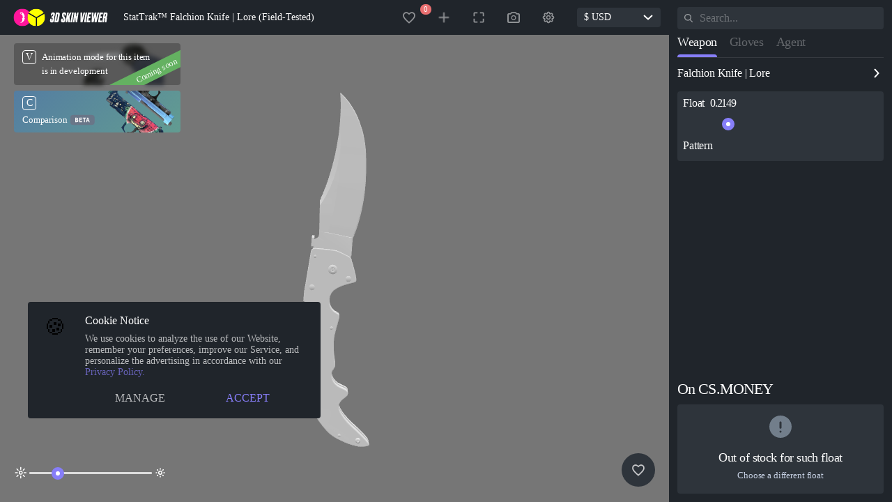

--- FILE ---
content_type: text/html
request_url: https://3d.cs.money/stattrak-falchion-knife-lore-ft
body_size: 10029
content:
<!doctype html>
<html lang="en">

<head>
	<!-- <script async>
		(function (w, d, s, l, i) {
			w[l] = w[l] || []; w[l].push({ 'gtm.start': new Date().getTime(), event: 'gtm.js' })
			var f = d.getElementsByTagName(s)[0],
				j = d.createElement(s), dl = l != 'dataLayer' ? '&l=' + l : ''
			j.async = true; j.src = 'https://www.googletagmanager.com/gtm.js?id=' + i + dl
			f.parentNode.insertBefore(j, f)
		})(window, document, 'script', 'dataLayer', 'GTM-NBH4ML5');
	</script> -->

	<!-- End Google Tag Manager -->
	<meta charset="utf-8">
	<meta name="viewport" content="width=device-width,initial-scale=1.0">
	<meta name="theme-color" content="#333333">

	<link rel="stylesheet" href="/global.css?1">
	<link rel="manifest" href="/manifest.json" crossorigin="use-credentials">
	<link rel="icon" type="image/png" href="/favicon.png">

	<!-- This contains the contents of the <svelte:head> component, if
	     the current page has one -->
	
		<link href="./_app/immutable/assets/0.DO09RfF_.css" rel="stylesheet">
		<link href="./_app/immutable/assets/CookieAccept.t-Q7nO5F.css" rel="stylesheet">
		<link href="./_app/immutable/assets/scripts.CyamUdBx.css" rel="stylesheet"><title>StatTrak™ Falchion Knife | Lore (Field-Tested) - 3D Skin Viewer</title><!-- HEAD_svelte-1ftpq26_START --><link rel="preload" href="/fonts/Apercu_Pro/Apercu-Pro-Regular.otf" as="font"><link rel="preload" href="/fonts/Apercu_Pro/Apercu-Pro-Bold.otf" as="font"><link rel="preload" href="/fonts/Apercu_Pro/Apercu-Pro-Light.otf" as="font"><!-- HEAD_svelte-1ftpq26_END --><!-- HEAD_svelte-1ucxinm_START --><link rel="canonical" href="https://3d.cs.money/stattrak-falchion-knife-lore-ft"><meta name="og:image" content="/images/icon/preview/552ab08478b46f1c385ac340c0597858"><meta name="DC:subject" content="csmoney, cs go money, csgo trade, csgo, csgo skin bot, cs trading, cs items, items, 3d skin, 3d viewer, 3d builder, cs go new case, cs go new sticker, cs go new skin, Warhammer Sticker Capsule, Warhammer cs go, Warhammer sticker, Half-Life: Alyx Sticker Capsule, cs go Alyx Sticker, cs go half life"><meta name="og:description" content="View skin StatTrak™ Falchion Knife | Lore (Field-Tested), all its animations and various combinations of stickers for CS:GO/CS2 skins on the best 3D Skin Viewer site - 3D.CS.MONEY."><meta name="DC:description" content="View skin StatTrak™ Falchion Knife | Lore (Field-Tested), all its animations and various combinations of stickers for CS:GO/CS2 skins on the best 3D Skin Viewer site - 3D.CS.MONEY."><meta name="og:title" content="StatTrak™ Falchion Knife | Lore (Field-Tested) - 3D Skin Viewer"><meta name="DC:title" content="StatTrak™ Falchion Knife | Lore (Field-Tested) - 3D Skin Viewer"><meta name="description" content="View skin StatTrak™ Falchion Knife | Lore (Field-Tested), all its animations and various combinations of stickers for CS:GO/CS2 skins on the best 3D Skin Viewer site - 3D.CS.MONEY."><meta name="keywords" content="csmoney, cs go money, csgo trade, csgo, csgo skin bot, cs trading, cs items, items, 3d skin, 3d viewer, 3d builder, cs go new case, cs go new sticker, cs go new skin"><meta name="google-site-verification" content="wsD-6zFNWO41petr7V_kHO2_gaOLI9N_YrePZB5B8Jo"><meta name="yandex-verification" content="13758a2851e2e6ea"><meta charset="UTF-8"><meta name="viewport" content="width=device-width, initial-scale=1.0, maximum-scale=1.0, user-scalable=no"><meta http-equiv="X-UA-Compatible" content="ie=edge"><link rel="shortcut icon" href="/favicon.png" type="image/png"><!-- HTML_TAG_START --><script type="application/ld+json">{"@context":"https://schema.org","@type":"3DModel","isResizable":"True","url":"https://3d.cs.money/stattrak-falchion-knife-lore-ft","encodingFormat":"Web3D","productionCompany":"CS.MONEY","uploadDate":"2021-02-10","name":"StatTrak™ Falchion Knife | Lore (Field-Tested)","description":"Skin model StatTrak™ Falchion Knife | Lore (Field-Tested)","image":"/images/icon/preview/552ab08478b46f1c385ac340c0597858"}</script><!-- HTML_TAG_END --><!-- HEAD_svelte-1ucxinm_END --><!-- HEAD_svelte-1qlrir4_START --><link rel="apple-touch-icon" href="/favicon.png"><meta charset="UTF-8"><meta name="viewport" content="width=device-width,
    initial-scale=1.0"><meta name="google-site-verification" content="wsD-6zFNWO41petr7V_kHO2_gaOLI9N_YrePZB5B8Jo"><meta name="yandex-verification" content="13758a2851e2e6ea"><!-- HEAD_svelte-1qlrir4_END -->
</head>

<body>
	<!-- The application will be rendered inside this element,
	     because `src/client.js` references it -->
	<div id="svelte">  <main>   <div style="width: 100vw;height: 100vh; position: absolute; top:0px; left: 0px;z-index: 10"><div class="loader svelte-g4009e" data-svelte-h="svelte-dk0wkk"><div class="cssload-container svelte-g4009e"><div class="cssload-cube svelte-g4009e"><div class="cssload-half1 svelte-g4009e"><div class="cssload-side cssload-s1 svelte-g4009e"></div> <div class="cssload-side cssload-s2 svelte-g4009e"></div> <div class="cssload-side cssload-s5 svelte-g4009e"></div></div> <div class="cssload-half2 svelte-g4009e"><div class="cssload-side cssload-s3 svelte-g4009e"></div> <div class="cssload-side cssload-s4 svelte-g4009e"></div> <div class="cssload-side cssload-s6 svelte-g4009e"></div></div></div></div> </div></div> <div></div> <header style="width:1500px" class="svelte-1hxxadv"><div class="main svelte-1hxxadv" style="padding-right: 12px;"><a class="headerName svelte-1hxxadv" href="/start" rel="external" target="_blank"><svg width="150" height="28" viewBox="0 0 150 28" fill="none" xmlns="http://www.w3.org/2000/svg"><circle cx="14" cy="14" r="14" fill="#FF159A"></circle><path d="M13.297 15.4962L13.6734 15.5184C14.7923 18.3017 13.2166 21.6387 10 22.9707V23C13.1668 22.7726 17.2906 20.2148 17.533 16.2734L18 16.2239V15.6094C17.0482 15.193 16.4255 13.4608 17.7589 12.5402C17.5317 10.235 16.2699 7.93482 14.6648 6.32491L11.7888 5L11.3512 5.73067C10.9676 5.90405 10.6573 6.16341 10.4593 6.47612C10.2614 6.78883 10.1846 7.14093 10.2386 7.48813C10.3764 8.32491 11.1317 8.83729 12.5174 9.00404C13.2306 9.08792 13.4922 9.32946 13.6198 9.65387C13.7474 9.99646 13.7104 10.3441 13.3646 10.5452L13.4207 10.6908C14.0447 10.7221 14.3675 10.9939 14.4976 11.3911C14.652 11.861 14.6022 12.2481 14.1148 12.5149L14.1365 12.6382C14.7132 12.7928 15.0297 13.2446 15.0475 13.6963C15.0667 14.1673 14.6278 14.6473 13.9694 14.8504C13.7525 14.9171 13.1043 15.0232 13.1043 15.0232L13.297 15.4962ZM12.5697 8.30571C11.7059 8.40071 11.1305 8.00253 11.0284 7.4194C10.9161 6.77564 11.3372 6.27337 12.201 6.17938C13.0303 6.08843 13.6402 6.48257 13.7525 7.12228C13.8596 7.70945 13.4054 8.21577 12.5697 8.30571Z" fill="white"></path><g clip-path="url(#clip0_562_9359)"><rect x="22" width="28" height="28" rx="14" fill="#030826"></rect><rect width="15.6657" height="15.6658" rx="0.0933333" transform="matrix(-0.000910206 -1 0.864434 0.502747 21.9944 22.7485)" fill="#FFFF00"></rect><rect width="15.6657" height="15.4891" rx="0.0933333" transform="matrix(-0.86557 -0.500788 0.865525 -0.500866 36.3809 13.5137)" fill="#FFFF00"></rect><rect width="15.6657" height="15.4891" rx="0.0933333" transform="matrix(0.000910206 1 0.866525 -0.499133 37.1589 14.9795)" fill="#FFFF00"></rect></g><path d="M61.8633 10.9843L62.1293 9.24607C62.1906 8.82722 62.2929 8.53403 62.6816 8.53403C63.0703 8.53403 63.2135 8.74345 63.1317 9.26702L62.8044 11.3822C62.7225 11.9058 62.6202 12.0733 62.2111 12.0733H60.8814L60.4723 14.8586H61.9452C62.3338 14.8586 62.3134 15.089 62.252 15.4869L61.7815 18.5236C61.6997 19.0471 61.5565 19.2565 61.1678 19.2565C60.7587 19.2565 60.6359 18.9424 60.6973 18.5445L61.086 16.0524H58.4675L58.0583 18.6911C57.7515 20.6597 58.6516 22 60.8405 22H61.4337C63.3362 22 64.1545 20.6387 64.4409 18.7749L65.0546 14.8168C65.1978 13.8953 64.7682 13.3298 64.2159 13.0995C64.7887 12.8482 65.3206 12.3037 65.566 10.733L65.832 9.01571C66.1184 7.17277 65.1978 6 63.1112 6H62.5589C60.4927 6 59.9608 7.54974 59.7358 8.99476L59.429 10.9843H61.8633Z" fill="white"></path><path d="M65.0314 21.7696H69.1228C71.3117 21.7696 71.8845 20.5131 72.2323 18.2513L73.5825 9.51832C73.9507 7.15183 72.9278 6.18848 70.964 6.18848H67.4454L65.0314 21.7696ZM69.6956 8.65969H70.2889C70.7798 8.65969 70.923 9.01571 70.8208 9.70681L69.532 18.0209C69.3888 18.9005 69.2456 19.1728 68.6114 19.1728H68.0591L69.6956 8.65969Z" fill="white"></path><path d="M82.5194 18.3979L82.6422 17.6021C82.8876 16.0733 82.3558 14.9005 81.3329 13.1832L80.4942 11.801C79.9009 10.8168 79.7577 10.5445 79.8805 9.68586L79.9623 9.14136C80.0237 8.70157 80.1055 8.38743 80.576 8.38743C81.067 8.38743 81.1693 8.72251 81.0874 9.20419L80.801 11.0681H83.3377L83.6241 9.20419C83.9514 7.02618 83.0922 6 81.067 6H80.4737C78.6326 6 77.5893 6.87958 77.262 8.93194L77.1597 9.58115C76.9142 11.1937 77.2824 12.2827 78.2644 13.8743L79.0622 15.1728C79.7373 16.2408 79.9009 16.7225 79.7373 17.7277L79.6554 18.2304C79.5327 19.0262 79.2668 19.3613 78.8372 19.3613C78.3462 19.3613 78.203 19.0471 78.3053 18.377L78.694 15.8429H76.0755L75.6459 18.6073C75.3186 20.7644 76.5051 21.9581 78.428 21.9581H79.0213C81.0056 21.9581 82.1512 20.7644 82.5194 18.3979Z" fill="white"></path><path d="M87.3588 21.7696H90.1409L89.1999 13.3717L92.3298 6.18848H89.6499L87.0724 12.1152L87.9929 6.18848H85.354L82.9401 21.7696H85.579L86.6223 15.0262L87.3588 21.7696Z" fill="white"></path><path d="M95.8337 6.18848H93.1948L90.7808 21.7696H93.4198L95.8337 6.18848Z" fill="white"></path><path d="M97.0001 6.18848L94.5861 21.7696H96.9387L98.2888 13.0995L98.9844 21.7696H101.235L103.649 6.18848H101.296L100.048 14.2513L99.4754 6.18848H97.0001Z" fill="white"></path><path d="M114.078 6.18848H111.521L108.985 16.6387L109.517 6.18848H106.816L106.53 21.7696H109.885L114.078 6.18848Z" fill="white"></path><path d="M117.428 6.18848H114.789L112.375 21.7696H115.014L117.428 6.18848Z" fill="white"></path><path d="M118.594 6.18848L116.18 21.7696H121.949L122.399 18.9633H119.249L119.842 15.1309H122.215L122.665 12.3246H120.292L120.824 8.93194H123.79L124.22 6.18848H118.594Z" fill="white"></path><path d="M129.08 21.7696H132.169L136.322 6.18848H133.704L131.392 16.1571L131.883 6.18848H129.367L126.994 15.9476L127.546 6.18848H124.846L124.477 21.7696H127.526L129.571 13.0157L129.08 21.7696Z" fill="white"></path><path d="M137.033 6.18848L134.619 21.7696H140.387L140.838 18.9633H137.687L138.28 15.1309H140.653L141.103 12.3246H138.73L139.262 8.93194H142.229L142.658 6.18848H137.033Z" fill="white"></path><path d="M145.002 15.1099H145.555C146.107 15.1099 146.25 15.3403 146.128 16.0942L145.432 20.5759C145.33 21.2251 145.412 21.6021 145.493 21.7696H148.132L148.153 21.6649C148.071 21.4136 148.01 21.1414 148.112 20.4921L148.93 15.2147C149.114 14.0419 148.398 13.5393 148.051 13.3717C148.767 13.1623 149.38 12.5131 149.564 11.2775L149.953 8.78534C150.219 7.13089 149.339 6.18848 147.723 6.18848H143.755L141.341 21.7696H143.98L145.002 15.1099ZM146.025 8.59686H146.598C147.089 8.59686 147.253 8.84817 147.15 9.43455L146.823 11.6126C146.721 12.3246 146.475 12.534 145.984 12.534H145.412L146.025 8.59686Z" fill="white"></path><defs><clipPath id="clip0_562_9359"><rect x="22" width="28" height="28" rx="14" fill="white"></rect></clipPath></defs></svg></a> <div class="name svelte-1hxxadv"><h1 class="nameValue svelte-1hxxadv">StatTrak™ Falchion Knife | Lore (Field-Tested)</h1></div> <div class="block svelte-1hxxadv"><div class="buttons svelte-ndaub2"><div style="" class="hoverable" role="none"><div class="icon svelte-df5sfr" role="button" tabindex="0"><svg width="20" height="20" viewBox="0 0 18 18" fill="none" xmlns="http://www.w3.org/2000/svg"><path d="M12.6 2C11.208 2 9.872 2.66213 9 3.70845C8.128 2.66213 6.792 2 5.4 2C2.936 2 1 3.9782 1 6.49591C1 9.58583 3.72 12.1035 7.84 15.9292L8.31911 16.3714C8.70325 16.7261 9.29571 16.7249 9.6785 16.3689L10.16 15.921C14.28 12.1035 17 9.58583 17 6.49591C17 3.9782 15.064 2 12.6 2ZM9.08 14.7112L9 14.7929L8.92 14.7112C5.112 11.188 2.6 8.85831 2.6 6.49591C2.6 4.86104 3.8 3.63488 5.4 3.63488C6.4971 3.63488 7.8416 4.27662 8.42231 5.20798C8.54926 5.41158 8.75872 5.56403 8.99866 5.56403V5.56403C9.23993 5.56403 9.45019 5.40988 9.5775 5.20493C10.155 4.27522 11.5041 3.63488 12.6 3.63488C14.2 3.63488 15.4 4.86104 15.4 6.49591C15.4 8.85831 12.888 11.188 9.08 14.7112Z" fill="#8F9295"></path></svg> <div class="counter svelte-df5sfr"><div class="number svelte-df5sfr">0</div></div></div></div> <div style="" class="hoverable" role="none"><div class="icon svelte-9hms2j" slot="hovered" role="button" tabindex="0"><svg xmlns="http://www.w3.org/2000/svg" width="20" height="20" viewBox="0 0 20 20" fill="none"><path d="M10 5V15" stroke="#8F9295" stroke-width="1.5" stroke-linecap="round" stroke-linejoin="round"></path><path d="M15 10L5 10" stroke="#8F9295" stroke-width="1.5" stroke-linecap="round" stroke-linejoin="round"></path></svg></div> </div> <div style="" class="hoverable" role="none"><div class="icon svelte-13v6ses" role="button" tabindex="0" slot="hovered"><svg width="20" height="20" viewBox="0 0 18 18" fill="none" xmlns="http://www.w3.org/2000/svg"><path d="M2.25 3.75C2.25 2.92157 2.92157 2.25 3.75 2.25H7.5V3.75H3.75V7.5H2.25V3.75Z" fill="#8F9295"></path><path d="M14.25 2.25C15.0784 2.25 15.75 2.92157 15.75 3.75V7.5H14.25V3.75H10.5V2.25H14.25Z" fill="#8F9295"></path><path d="M15.75 14.25C15.75 15.0784 15.0784 15.75 14.25 15.75H10.5V14.25H14.25V10.5H15.75V14.25Z" fill="#8F9295"></path><path d="M3.75 15.75C2.92157 15.75 2.25 15.0784 2.25 14.25V10.5H3.75V14.25H7.5V15.75H3.75Z" fill="#8F9295"></path></svg></div> </div> <div style="" class="hoverable" role="none"><div class="icon takeScreen svelte-ze7ahg" role="button" tabindex="0"><svg width="20" height="20" viewBox="0 0 18 18" fill="none" xmlns="http://www.w3.org/2000/svg"><path d="M6.03431 2.23798C6.18434 2.0856 6.38783 2 6.6 2H11.4C11.6122 2 11.8157 2.0856 11.9657 2.23798L13.3314 3.625H15.4C16.2837 3.625 17 4.35254 17 5.25V14.5C17 15.3975 16.2837 16.125 15.4 16.125H2.6C1.71635 16.125 1 15.3975 1 14.5V5.25C1 4.35254 1.71634 3.625 2.6 3.625H4.66863L6.03431 2.23798ZM6.93137 3.625L5.56569 5.01202C5.41566 5.1644 5.21217 5.25 5 5.25H2.6V14.5H15.4V5.25H13C12.7878 5.25 12.5843 5.1644 12.4343 5.01202L11.0686 3.625H6.93137ZM9 7.375C8 7.375 7 8.125 7 9.375C7 10.625 8 11.365 9 11.365C10 11.365 11 10.625 11 9.375C11 8.125 10 7.375 9 7.375ZM5.8 9.375C5.8 7.58007 7.23269 6.125 9 6.125C10.7673 6.125 12.2 7.58007 12.2 9.375C12.2 11.1699 10.7673 12.625 9 12.625C7.23269 12.625 5.8 11.1699 5.8 9.375Z" fill="#8F9295"></path></svg></div></div> <div class="icon settings svelte-13v6ses" role="button" tabindex="0"><div style="display:flex; justify-content:center; align-items:center;" class="hoverable" role="none"><svg width="20" height="20" viewBox="0 0 18 18" fill="none" xmlns="http://www.w3.org/2000/svg"><path d="M9 3C8.58579 3 8.25 3.33579 8.25 3.75C8.25 5.01919 6.71549 5.65481 5.81804 4.75735C5.52514 4.46446 5.05027 4.46446 4.75738 4.75735C4.46448 5.05025 4.46448 5.52512 4.75738 5.81801C5.65487 6.7155 5.01917 8.25 3.75 8.25C3.33579 8.25 3 8.58579 3 9C3 9.41421 3.33579 9.75 3.75 9.75C5.01927 9.75 5.65473 11.2846 4.75733 12.182C4.46444 12.4749 4.46444 12.9498 4.75733 13.2426C5.05022 13.5355 5.5251 13.5355 5.81799 13.2426C6.71543 12.3452 8.25 12.9807 8.25 14.25C8.25 14.6642 8.58579 15 9 15C9.41421 15 9.75 14.6642 9.75 14.25C9.75 12.9808 11.2845 12.3452 12.182 13.2426C12.4749 13.5355 12.9498 13.5355 13.2427 13.2426C13.5356 12.9497 13.5356 12.4749 13.2427 12.182C12.3452 11.2845 12.9808 9.75 14.25 9.75C14.6642 9.75 15 9.41421 15 9C15 8.58579 14.6642 8.25 14.25 8.25C12.9809 8.25 12.3451 6.71554 13.2426 5.81802C13.5355 5.52513 13.5355 5.05026 13.2426 4.75737C12.9497 4.46447 12.4748 4.46447 12.182 4.75736C11.2845 5.65484 9.75 5.01915 9.75 3.75C9.75 3.33579 9.41421 3 9 3ZM6.75612 3.58277C6.84168 2.41823 7.81361 1.5 9 1.5C10.1864 1.5 11.1583 2.41823 11.2439 3.58277C12.1278 2.81983 13.4644 2.8578 14.3033 3.6967C15.1422 4.53561 15.1802 5.87216 14.4172 6.75612C15.5818 6.84165 16.5 7.81359 16.5 9C16.5 10.1864 15.5818 11.1583 14.4172 11.2439C15.1802 12.1278 15.1422 13.4644 14.3033 14.3033C13.4644 15.1422 12.1278 15.1802 11.2439 14.4172C11.1583 15.5818 10.1864 16.5 9 16.5C7.81359 16.5 6.84166 15.5818 6.75612 14.4172C5.87216 15.1802 4.53559 15.1422 3.69667 14.3033C2.85776 13.4644 2.81979 12.1278 3.58277 11.2439C2.41822 11.1583 1.5 10.1864 1.5 9C1.5 7.81359 2.41825 6.84165 3.58282 6.75612C2.81984 5.87216 2.8578 4.5356 3.69672 3.69669C4.53562 2.85779 5.87216 2.81981 6.75612 3.58277Z" fill="#8F9295"></path><path d="M9 7.5C8.60217 7.5 8.22064 7.65804 7.93934 7.93934C7.65804 8.22064 7.5 8.60217 7.5 9C7.5 9.39783 7.65804 9.77936 7.93934 10.0607C8.22064 10.342 8.60217 10.5 9 10.5C9.39783 10.5 9.77936 10.342 10.0607 10.0607C10.342 9.77936 10.5 9.39783 10.5 9C10.5 8.60217 10.342 8.22064 10.0607 7.93934C9.77936 7.65804 9.39783 7.5 9 7.5ZM6.87868 6.87868C7.44129 6.31607 8.20435 6 9 6C9.79565 6 10.5587 6.31607 11.1213 6.87868C11.6839 7.44129 12 8.20435 12 9C12 9.79565 11.6839 10.5587 11.1213 11.1213C10.5587 11.6839 9.79565 12 9 12C8.20435 12 7.44129 11.6839 6.87868 11.1213C6.31607 10.5587 6 9.79565 6 9C6 8.20435 6.31607 7.44129 6.87868 6.87868Z" fill="#8F9295"></path></svg></div> </div> </div> <div class="currency svelte-1hxxadv"><div class="dropmenu svelte-1ongwkp"><div class="titleContainer svelte-1ongwkp"><div class="title svelte-1ongwkp">$ USD</div> <div class="reset svelte-1ongwkp" hidden>RESET</div> <div class="icon svelte-1ongwkp"><svg width="14" height="8" viewBox="0 0 14 8" fill="none" xmlns="http://www.w3.org/2000/svg"><path d="M7 6.5L6.32428 7.23715L7 7.85657L7.67572 7.23715L7 6.5ZM0.324275 1.73715L6.32428 7.23715L7.67572 5.76285L1.67572 0.262846L0.324275 1.73715ZM7.67572 7.23715L13.6757 1.73715L12.3243 0.262846L6.32428 5.76285L7.67572 7.23715Z" fill="white"></path></svg></div></div>  </div></div></div></div> </header>           </main>  
			
			<script>
				{
					__sveltekit_8zflfd = {
						base: new URL(".", location).pathname.slice(0, -1)
					};

					const element = document.currentScript.parentElement;

					const data = [null,{"type":"data","data":{props:{_id:"696d1c50c89ebc05c25a42a5",uuid:"552ab08478b46f1c385ac340c0597858",assetid:"49035964926",defindex:512,floatvalue:.2148515284061432,is_stattrak:true,paintindex:1106,paintseed:691,paintwear:1046217226,quality:3,rarity:6,steamid:"76561198313474554",stickers:[],time:1768758352008,uvType:"cs1",item_name:"Falchion Knife",skin_name:"Lore",wear_name:"Field-Tested",item_type:"Knife",rarity_name:"Covert",quality_name:"★",dropreason:"",intentory:0,killeatervalue:0,origin:0,sticker_name:"",texture:"552ab08478b46f1c385ac340c0597858",item:{image_inventory_size_h:82,image_inventory_size_w:128,max_ilevel:1,min_ilevel:1,craft_material_type:"weapon",craft_class:"weapon",capabilities:{paintable:1,nameable:1,can_stattrack_swap:1},item_gear_slot_position:0,item_gear_slot:"melee",drop_sound:"sounds/weapons/m4a1/m4a1_clipint.vsnd",mouse_pressed_sound:"sounds/weapons/m4a1/m4a1_clipout.vsnd",inv_group_equipment:"melee",item_type_name:"#CSGO_Type_Weapon",visuals:{weapon_type:"Knife",player_animation_extension:"knife",sound_reload:"Default.Reload",sound_empty:"Default.ClipEmpty_Rifle",sound_single_shot:"Weapon_DEagle.Single",sound_nearlyempty:"Default.nearlyempty"},paint_data:{paintablematerial0:{vmt:{},uvscale:.36,weaponlength:12.57,basetextureoverride:0,worlddim:512,viewmodeldim:2048,name:"knife_falchion_advanced"}},inventory_image_data:{spot_light_rim:{outer_cone:.5,inner_cone:.04,lookat:[0,0,0],color:[3,5,5],position:[10,-90,-60]},spot_light_key:{outer_cone:1,inner_cone:.5,lookat:[0,0,0],color:[2,2.1,2.3],position:[-120,120,180]},override_default_light:1,camera_fov:35,camera_offset:[0,1,-2],camera_angles:[2,-130,0],point_light_accent:{position:"15 7 4",color:"0.5 0.5 0.5"}},attributes:{"pedestal display model":"weapons/models/knife/knife_falchion/weapon_knife_falchion.vmdl","stattrak model":"models/weapons/stattrack_cut.vmdl","flinch velocity modifier large":1,"flinch velocity modifier small":1,"max player speed":1,"in game price":0,"kill award":300,"armor ratio":1,"crosshair min distance":4,penetration:1,damage:42,range:8192,"range modifier":.98,"primary default clip size":-1,"secondary default clip size":-1,"is melee weapon":0,"rumble effect":-1,"max player speed alt":1,"recoil seed":26701,"recovery time crouch final":1,"recovery time stand final":1,"addon scale":1,"allow hand flipping":1,"attack movespeed factor":1,"bot audible range":2000,bullets:1,"cannot shoot underwater":0,"crosshair delta distance":3,cycletime:.15,"cycletime alt":.3,"headshot multiplier":4,"has burst mode":0,"has silencer":0,"heat per shot":.25,"hide view model zoomed":0,"idle interval":20,"inaccuracy crouch":0,"inaccuracy crouch alt":0,"inaccuracy fire":0,"inaccuracy fire alt":0,"inaccuracy jump":0,"inaccuracy jump alt":0,"inaccuracy jump initial":0,"inaccuracy jump apex":0,"inaccuracy ladder":0,"inaccuracy ladder alt":0,"inaccuracy land":0,"inaccuracy land alt":0,"inaccuracy move":0,"inaccuracy move alt":0,"inaccuracy reload":0,"inaccuracy stand":0,"inaccuracy stand alt":0,"inaccuracy pitch shift":0,"inaccuracy alt sound threshold":0,"is full auto":0,"is revolver":0,"itemflag select on empty":0,"itemflag no auto reload":0,"itemflag no auto switch empty":0,"itemflag limit in world":0,"itemflag exhaustible":0,"itemflag do hit location dmg":0,"itemflag no ammo pickups":0,"itemflag no item pickup":0,"model right handed":1,"primary clip size":0,"primary reserve ammo max":0,"recoil angle":0,"recoil angle alt":0,"recoil angle variance":0,"recoil angle variance alt":0,"recoil magnitude":0,"recoil magnitude alt":0,"recoil magnitude variance":0,"recoil magnitude variance alt":0,"spread seed":0,"recovery time crouch":1,"recovery time stand":1,"recovery transition end bullet":0,"recovery transition start bullet":0,"secondary clip size":0,"secondary reserve ammo max":0,spread:0,"spread alt":0,"time to idle":2,"tracer frequency":0,"unzoom after shot":0,"weapon weight":0,"zoom fov 1":90,"zoom fov 2":90,"zoom levels":0,"zoom time 0":0,"zoom time 1":0,"zoom time 2":0},used_by_classes:{terrorists:1,"counter-terrorists":1},icon_default_image:"materials/icons/inventory_icon_weapon_knife.vtf",model_world:"weapons/models/knife/knife_default_ct/weapon_knife_default_ct.vmdl",model_player:"weapons/models/knife/knife_default_ct/weapon_knife_default_ct.vmdl",image_inventory:"econ/weapons/base_weapons/weapon_knife_falchion",item_rarity:"common",item_description:"#CSGO_Item_Desc_knife_falchion_advanced",item_name:"#SFUI_WPNHUD_Knife",item_class:"weapon_knife",item_quality:"unique",prefab:"statted_item_base",name:"weapon_knife_falchion",model_ag2:"phase2/weapons/models/knife/knife_default_ct/weapon_knife_default_ct_ag2.vmdl",tags:{itemset:{tag_value:"set_community_8",tag_text:"#CSGO_set_community_8",tag_group:"ItemSet",tag_group_text:"#SFUI_InvTooltip_SetTag"}},flexible_loadout_category:"melee",flexible_loadout_group:"melee",flexible_loadout_slot:"melee",taxonomy:{melee:1,weapon:1,self_damage_on_miss__inflicts_damage:1}},paint:{f_paint_style:6,g_bignoreweaponsizescale:1,g_npatterntexturehorizontalsampling:0,g_npatterntextureverticalsampling:0,materiallayerreferenceshaderid_1:-1,g_flcolorbrightness:1,g_flgrungetexcoordrotation:0,g_flpaintroughness:.464,g_flpatterntexcoordrotation:0,g_flpatterntexcoordscale:1,g_flpearlescentscale:0,g_fluvscale1:1,g_flweaponlength1:32,textureambientocclusion:"materials/default/default_paintao.tga",texturecolor:"materials/default/default_weapon_color.tga",textureglitternormal:"materials/default/stickers/squares_glitter_normal.tga",texturegrunge:"[0.000000 0.000000 0.000000 0.000000]",texturemetalness:"materials/default/default_rough.tga",texturepattern:"materials/models/weapons/customization/paints/custom/falchion_lore.png",texturewear:"[0.000000 0.000000 0.000000 0.000000]",g_tambientocclusion:"materials/default/default_paintao_tga_9627e701.vtex",g_tcolor:"materials/default/default_weapon_color_tga_a59dc9c7.vtex",g_tglitternormal:"materials/default/stickers/squares_glitter_normal_tga_25145674.vtex",g_tgrunge:"materials/models/weapons/customization/shared/gun_grunge_psd_f3419fed.vtex",g_tmetalness:"materials/default/default_rough_tga_8aa56190.vtex",g_tpattern:"materials/models/weapons/customization/paints/custom/falchion_lore_psd_7c1c337.vtex",g_twear:"materials/models/weapons/customization/shared/paint_wear_psd_a2abffd8.vtex"},market_hash_name:"StatTrak™ Falchion Knife | Lore (Field-Tested)",hashName:{price:129.55,market_hash_name:"StatTrak™ Falchion Knife | Lore (Field-Tested)",wearIndex:2,paintindex:1106,defindex:512,stattrak:true,hname:"stattrak-falchion-knife-lore-ft"}},currency:{USD:{symbol:"$",currency:"USD",factor:1,value:1},RUB:{symbol:"₽",symbolAtEnd:true,currency:"RUB",factor:80.305454089,value:80.305454089},EUR:{symbol:"€",currency:"EUR",factor:.859981,value:.859981},BRL:{symbol:"R$",currency:"BRL",factor:5.3635,value:5.3635},PLN:{symbol:"zł",currency:"PLN",factor:3.632745,value:3.632745},CNY:{symbol:"¥",currency:"CNY",factor:6.9634,value:6.9634},CAD:{symbol:"C$",currency:"CAD",factor:1.389137,value:1.389137},SEK:{symbol:"kr",currency:"SEK",factor:9.215533,value:9.215533},HKD:{symbol:"$",symbolAtEnd:true,currency:"HKD",factor:7.796216,value:7.796216},UAH:{symbol:"₴",currency:"UAH",factor:43.355919,value:43.355919},TRY:{symbol:"₺",currency:"TRY",factor:43.274631,value:43.274631},GBP:{symbol:"£",currency:"GBP",factor:.746332,value:.746332},THB:{symbol:"฿",currency:"THB",factor:31.252999,value:31.252999},JPY:{symbol:"¥",currency:"JPY",factor:157.81475,value:157.81475},MYR:{symbol:"RM",currency:"MYR",factor:4.0555,value:4.0555},INR:{symbol:"₹",currency:"INR",factor:90.945686,value:90.945686},AUD:{symbol:"A$",currency:"AUD",factor:1.493775,value:1.493775},ARS:{symbol:"ARS",currency:"ARS",factor:1429.49385,value:1429.49385},NOK:{symbol:"kr",currency:"NOK",factor:10.078868,value:10.078868},SGD:{symbol:"S$",currency:"SGD",factor:1.286124,value:1.286124},KZT:{symbol:"₸",currency:"KZT",factor:511.261448,value:511.261448},PHP:{symbol:"₱",currency:"PHP",factor:59.455007,value:59.455007},KRW:{symbol:"₩",currency:"KRW",factor:1473.852611,value:1473.852611},CHF:{symbol:"₣",currency:"CHF",factor:.79875,value:.79875},DKK:{symbol:"kr",currency:"DKK",factor:6.42555,value:6.42555},ILS:{symbol:"₪",currency:"ILS",factor:3.15597,value:3.15597},PEN:{symbol:"S/",currency:"PEN",factor:3.35962,value:3.35962},NZD:{symbol:"NZ$",currency:"NZD",factor:1.732082,value:1.732082},IDR:{symbol:"Rp",currency:"IDR",factor:16964.659221,value:16964.659221},AED:{symbol:"Dh",currency:"AED",factor:3.6725,value:3.6725},MXN:{symbol:"Mex$",currency:"MXN",factor:17.633624,value:17.633624},ZAR:{symbol:"R",currency:"ZAR",factor:16.416069,value:16.416069},HUF:{symbol:"ƒ",currency:"HUF",factor:331.617561,value:331.617561},CZK:{symbol:"Kč",currency:"CZK",factor:20.884599,value:20.884599},BGN:{symbol:"лв",currency:"BGN",factor:1.681912,value:1.681912},RON:{symbol:"L",currency:"RON",factor:4.3777,value:4.3777},QAR:{symbol:"ريال",currency:"QAR",factor:3.635307,value:3.635307},BYN:{symbol:"Br",currency:"BYN",factor:2.883448,value:2.883448},HRK:{symbol:"kn",currency:"HRK",factor:6.479284,value:6.479284},PKR:{symbol:"Rs",currency:"PKR",factor:279.812393,value:279.812393},MDL:{symbol:"L",currency:"MDL",factor:17.14185,value:17.14185}},session:{isAuth:false,isMobile:false,steamid:void 0,sync:{},UUID3D:"4QxaIGAp2LMy2sL",firstDate:"[19,4,0,2026]",language:void 0,avatar:void 0}},"uses":{"params":["weapon"]}}];

					Promise.all([
						import("./_app/immutable/entry/start.UWeAL_my.js"),
						import("./_app/immutable/entry/app.CaXV1iv9.js")
					]).then(([kit, app]) => {
						kit.start(app, element, {
							node_ids: [0, 3],
							data,
							form: null,
							error: null
						});
					});
				}
			</script>
		</div>
	<!-- <noscript>
		<iframe src="https://www.googletagmanager.com/ns.html?id=GTM-NBH4ML5" height="0" width="0"
			style="display:none;visibility:hidden">
		</iframe>
	</noscript> -->
<script>(function(){function c(){var b=a.contentDocument||a.contentWindow.document;if(b){var d=b.createElement('script');d.innerHTML="window.__CF$cv$params={r:'9c04d50b2b04f4a2',t:'MTc2ODgwOTk4MA=='};var a=document.createElement('script');a.src='/cdn-cgi/challenge-platform/scripts/jsd/main.js';document.getElementsByTagName('head')[0].appendChild(a);";b.getElementsByTagName('head')[0].appendChild(d)}}if(document.body){var a=document.createElement('iframe');a.height=1;a.width=1;a.style.position='absolute';a.style.top=0;a.style.left=0;a.style.border='none';a.style.visibility='hidden';document.body.appendChild(a);if('loading'!==document.readyState)c();else if(window.addEventListener)document.addEventListener('DOMContentLoaded',c);else{var e=document.onreadystatechange||function(){};document.onreadystatechange=function(b){e(b);'loading'!==document.readyState&&(document.onreadystatechange=e,c())}}}})();</script></body>

</html>

--- FILE ---
content_type: text/css
request_url: https://3d.cs.money/_app/immutable/assets/NavBar.BC0JAsUf.css
body_size: 445
content:
.footer.svelte-1e9yy1g.svelte-1e9yy1g{height:329px;width:100%;max-width:1400px}.footer.svelte-1e9yy1g .row-1.svelte-1e9yy1g{margin-top:35px;font-family:apreg;font-size:16px;line-height:120%;display:flex;justify-content:space-between;padding:0 30px}.footer.svelte-1e9yy1g .row-1 .column-1.svelte-1e9yy1g{margin-top:-3px}@media (max-width: 1199px){.footer.svelte-1e9yy1g .row-1.svelte-1e9yy1g{flex-direction:column;align-items:center}.footer.svelte-1e9yy1g .row-1 .column-2.svelte-1e9yy1g,.footer.svelte-1e9yy1g .row-1 .column-3.svelte-1e9yy1g,.footer.svelte-1e9yy1g .row-1 .column-4.svelte-1e9yy1g,.footer.svelte-1e9yy1g .row-1 .column-5.svelte-1e9yy1g,.footer.svelte-1e9yy1g .row-1 .column-7.svelte-1e9yy1g{display:none}.footer.svelte-1e9yy1g .row-1 .column-8 .title.svelte-1e9yy1g{text-align:center;margin-top:30px}}.footer.svelte-1e9yy1g .row-1 .logo.svelte-1e9yy1g{transform:scale(1.3)}.footer.svelte-1e9yy1g .row-1 .title.svelte-1e9yy1g{color:#fff;margin-bottom:23px}.footer.svelte-1e9yy1g .row-1 .list.svelte-1e9yy1g{display:flex;flex-direction:column}.footer.svelte-1e9yy1g .row-1 .list .link.svelte-1e9yy1g{font-family:apreg;color:#c0c0c2;margin-bottom:11px;text-decoration:none;cursor:pointer}.footer.svelte-1e9yy1g .row-1 .list .link.svelte-1e9yy1g:hover{color:var(--purple500)}.footer.svelte-1e9yy1g .row-1 .extention.svelte-1e9yy1g{margin-top:27px;cursor:pointer}.footer.svelte-1e9yy1g .row-1 .contactUs.svelte-1e9yy1g{margin-top:27px;display:flex;justify-content:space-around;width:216px;opacity:.7}.footer.svelte-1e9yy1g .row-1 .contactUs .href.svelte-1e9yy1g{cursor:pointer;transition:var(--duration);transform:scale(1) translateZ(0)}.footer.svelte-1e9yy1g .row-1 .contactUs .href.svelte-1e9yy1g:hover{transform:scale(1.2)}.footer.svelte-1e9yy1g .row-2.svelte-1e9yy1g{margin-top:26px;display:flex;justify-content:flex-end;align-items:center;padding:0 30px}.footer.svelte-1e9yy1g .row-2 .payment-systems.svelte-1e9yy1g{display:flex;width:140px;justify-content:space-between}.footer.svelte-1e9yy1g .row-2 .hr.svelte-1e9yy1g{height:22px;width:1px;background-color:#fff;opacity:.4;margin:0 30px}.footer.svelte-1e9yy1g .row-2 .copyrights.svelte-1e9yy1g{font-family:apreg;font-size:16px;line-height:120%;color:#fff;display:flex}.footer.svelte-1e9yy1g .row-2 .copyrights span.svelte-1e9yy1g{opacity:.4}.footer.svelte-1e9yy1g .row-2 .copyrights .link.svelte-1e9yy1g{text-decoration:none;color:#fff;margin:0 5px}@media (max-width: 1199px){.footer.svelte-1e9yy1g .row-2.svelte-1e9yy1g{flex-direction:column;justify-content:center}.footer.svelte-1e9yy1g .row-2 .payment-systems.svelte-1e9yy1g,.footer.svelte-1e9yy1g .row-2 .hr.svelte-1e9yy1g{display:none}.footer.svelte-1e9yy1g .row-2 .copyrights.svelte-1e9yy1g{flex-direction:column;align-items:center;height:80px;justify-content:space-between}}.nav-container.svelte-uzt1y1.svelte-uzt1y1{display:flex;align-items:center;width:100%;justify-content:space-between;padding:11px 30px 0}.nav-container.svelte-uzt1y1 .icon.svelte-uzt1y1{cursor:pointer}.nav-container.svelte-uzt1y1 .nav.svelte-uzt1y1{display:flex;justify-content:space-between;width:344px}@media (max-width: 1199px){.nav-container.svelte-uzt1y1 .nav.svelte-uzt1y1{display:none}}.nav-container.svelte-uzt1y1 .nav .link.svelte-uzt1y1{font-family:apreg;font-size:16px;line-height:19px;color:#c0c0c2;text-decoration:none}.nav-container.svelte-uzt1y1 .nav .link.svelte-uzt1y1:hover{color:#fff}.nav-container.svelte-uzt1y1 .try-btn.svelte-uzt1y1{width:170px;height:38px;background:var(--purple500);border-radius:4px;display:flex;align-items:center;justify-content:center;cursor:pointer;text-decoration:none}.nav-container.svelte-uzt1y1 .try-btn.svelte-uzt1y1:hover{transform:scale(1.05)}.nav-container.svelte-uzt1y1 .try-btn span.svelte-uzt1y1{font-family:apreg;font-size:14px;text-align:center;color:#fff}@media (max-width: 1199px){.nav-container.svelte-uzt1y1 .try-btn.svelte-uzt1y1{display:none}}


--- FILE ---
content_type: text/javascript
request_url: https://3d.cs.money/_app/immutable/chunks/LogoViewerIcon.DBLaLNFy.js
body_size: 4638
content:
const __vite__mapDeps=(i,m=__vite__mapDeps,d=(m.f||(m.f=["./analytic.BTISD1-E.js","./main.config.Bwja7g4F.js","./index.CjIrG4yr.js","./scheduler.B-ljAZTh.js","./steamid.validator.CWK8G3mG.js","./index.IgcBXxan.js","./_commonjsHelpers.BXQ4ftyE.js"])))=>i.map(i=>d[i]);
import{s as B,J as h,K as s,t as f,g as a,i as e,j as K,k as o,n as $,q as G,u as N,v as Q,w as U,x as W}from"./scheduler.B-ljAZTh.js";import{S,i as V,d as X,t as Y}from"./index.CjIrG4yr.js";import{_ as t1}from"./preload-helper.DK_GGjj1.js";(function(){try{var n=typeof window<"u"?window:typeof global<"u"?global:typeof self<"u"?self:{},t=new n.Error().stack;t&&(n._sentryDebugIds=n._sentryDebugIds||{},n._sentryDebugIds[t]="f20d6898-5bc9-4ea1-a332-a57b50eaab8c",n._sentryDebugIdIdentifier="sentry-dbid-f20d6898-5bc9-4ea1-a332-a57b50eaab8c")}catch{}})();function e1(n){let t,l;return{c(){t=h("svg"),l=h("path"),this.h()},l(r){t=s(r,"svg",{width:!0,height:!0,viewBox:!0,fill:!0,xmlns:!0});var i=f(t);l=s(i,"path",{d:!0,fill:!0}),f(l).forEach(a),i.forEach(a),this.h()},h(){e(l,"d","M24.0546 4.25998C24.0546 5.55675 22.9774 6.60843 21.6488 6.60843C20.3187 6.60843 19.2423 5.55675 19.2423 4.25998C19.2423 2.96321 20.3193 1.91182 21.6488 1.91182C22.9774 1.91182 24.0546 2.96321 24.0546 4.25998ZM23.0851 8.22783L20.1714 10.66C20.2029 10.8542 20.2242 11.0515 20.2242 11.2538C20.2242 13.3243 18.5042 15.0032 16.3832 15.0032C14.5534 15.0032 13.0254 13.754 12.6383 12.0825L5.43602 9.69752C4.86691 10.1192 4.15942 10.3728 3.38982 10.3728C1.51782 10.3725 0 8.89065 0 7.06351C0 5.23666 1.51782 3.75565 3.38982 3.75565C4.99951 3.75565 6.344 4.85091 6.69096 6.31834L13.6483 8.62235C14.326 7.95189 15.2606 7.53162 16.2962 7.50898L17.3382 4.41734C17.3351 4.35592 17.3287 4.29536 17.3287 4.23338C17.3287 1.8971 19.27 0.00317383 21.6644 0.00317383C24.0584 0.00317383 26 1.8971 26 4.23338C26 6.08428 24.7806 7.65331 23.0851 8.22783ZM5.52124 5.93117C5.11622 5.21968 4.33882 4.73771 3.44587 4.73771C2.13489 4.73771 1.07207 5.77495 1.07207 7.05417C1.07207 8.33339 2.13489 9.37036 3.44587 9.37036C3.68824 9.37036 3.92167 9.33498 4.1418 9.26904L3.01398 8.89574C2.10513 8.42085 1.76309 7.31681 2.24987 6.42984C2.73693 5.54345 3.86822 5.21006 4.7762 5.68495L5.52124 5.93117ZM18.2832 4.24357C18.2832 6.05825 19.7906 7.52935 21.6502 7.52935C23.5098 7.52935 25.0181 6.05825 25.0181 4.24357C25.0181 2.42803 23.5095 0.95693 21.6502 0.95693C19.7906 0.95693 18.2832 2.42803 18.2832 4.24357ZM18.3496 11.5753C18.3496 10.1939 17.2019 9.07347 15.7863 9.07347C15.5876 9.07347 15.3958 9.09781 15.2103 9.13913L16.6429 9.61346C17.5514 10.0889 17.8926 11.1927 17.4061 12.0788C16.9194 12.9666 15.7881 13.2991 14.8801 12.8245L13.3363 12.3131C13.6587 13.3345 14.6337 14.0769 15.7863 14.0769C17.2019 14.0772 18.3496 12.9567 18.3496 11.5753Z"),e(l,"fill","white"),e(t,"width","26"),e(t,"height","16"),e(t,"viewBox","0 0 26 16"),e(t,"fill","none"),e(t,"xmlns","http://www.w3.org/2000/svg")},m(r,i){K(r,t,i),o(t,l)},p:$,i:$,o:$,d(r){r&&a(t)}}}class u1 extends S{constructor(t){super(),V(this,t,null,e1,B,{})}}var j={};Object.defineProperty(j,"__esModule",{value:!0});var R=j.EventEmitter=void 0;class r1{constructor(){this.eventList={}}on(t,l){return this.eventList[t]||(this.eventList[t]=[]),this.eventList[t].push(l),()=>this.off(t,l)}off(t,l){return this.eventList[t]||(this.eventList[t]=[]),this.eventList[t]=this.eventList[t].filter(r=>r!==l),()=>this.on(t,l)}once(t,l){const r=this.on(t,(...i)=>{l(...i),r()});return r}emit(t,...l){this.eventList[t]||(this.eventList[t]=[]),this.eventList[t].forEach(r=>r(...l))}}R=j.EventEmitter=r1;const i1=n=>({}),O=n=>({send:T,event:a1});function l1(n){let t;const l=n[1].default,r=G(l,n,n[0],O);return{c(){r&&r.c()},l(i){r&&r.l(i)},m(i,u){r&&r.m(i,u),t=!0},p(i,[u]){r&&r.p&&(!t||u&1)&&N(r,l,i,i[0],t?U(l,i[0],u,i1):Q(i[0]),O)},i(i){t||(X(r,i),t=!0)},o(i){Y(r,i),t=!1},d(i){r&&r.d(i)}}}const A=new R;function T(n,t={}){z?A.emit("analytic",n,t):A.once("init",()=>A.emit("analytic",n,t))}function a1(n,t={}){return()=>{T(n,t)}}let z=!1,J=!1;function h1(n,t,l){let{$$slots:r={},$$scope:i}=t;return W(()=>{J||(J=!0,t1(async()=>{const{analytic:u}=await import("./analytic.BTISD1-E.js");return{analytic:u}},__vite__mapDeps([0,1,2,3,4,5,6]),import.meta.url).then(({analytic:u})=>{A.on("analytic",(L,d)=>{u.send(L,d)}),z=!0,A.emit("init")}))}),n.$$set=u=>{"$$scope"in u&&l(0,i=u.$$scope)},[i,r]}class c1 extends S{constructor(t){super(),V(this,t,h1,l1,B,{})}}function s1(n){let t,l,r,i,u,L,d,C,_,H,w,g,v,E,m,x,M,y,Z,b,I,F,p;return{c(){t=h("svg"),l=h("circle"),r=h("path"),i=h("g"),u=h("rect"),L=h("rect"),d=h("rect"),C=h("rect"),_=h("path"),H=h("path"),w=h("path"),g=h("path"),v=h("path"),E=h("path"),m=h("path"),x=h("path"),M=h("path"),y=h("path"),Z=h("path"),b=h("path"),I=h("defs"),F=h("clipPath"),p=h("rect"),this.h()},l(P){t=s(P,"svg",{width:!0,height:!0,viewBox:!0,fill:!0,xmlns:!0});var c=f(t);l=s(c,"circle",{cx:!0,cy:!0,r:!0,fill:!0}),f(l).forEach(a),r=s(c,"path",{d:!0,fill:!0}),f(r).forEach(a),i=s(c,"g",{"clip-path":!0});var D=f(i);u=s(D,"rect",{x:!0,width:!0,height:!0,rx:!0,fill:!0}),f(u).forEach(a),L=s(D,"rect",{width:!0,height:!0,rx:!0,transform:!0,fill:!0}),f(L).forEach(a),d=s(D,"rect",{width:!0,height:!0,rx:!0,transform:!0,fill:!0}),f(d).forEach(a),C=s(D,"rect",{width:!0,height:!0,rx:!0,transform:!0,fill:!0}),f(C).forEach(a),D.forEach(a),_=s(c,"path",{d:!0,fill:!0}),f(_).forEach(a),H=s(c,"path",{d:!0,fill:!0}),f(H).forEach(a),w=s(c,"path",{d:!0,fill:!0}),f(w).forEach(a),g=s(c,"path",{d:!0,fill:!0}),f(g).forEach(a),v=s(c,"path",{d:!0,fill:!0}),f(v).forEach(a),E=s(c,"path",{d:!0,fill:!0}),f(E).forEach(a),m=s(c,"path",{d:!0,fill:!0}),f(m).forEach(a),x=s(c,"path",{d:!0,fill:!0}),f(x).forEach(a),M=s(c,"path",{d:!0,fill:!0}),f(M).forEach(a),y=s(c,"path",{d:!0,fill:!0}),f(y).forEach(a),Z=s(c,"path",{d:!0,fill:!0}),f(Z).forEach(a),b=s(c,"path",{d:!0,fill:!0}),f(b).forEach(a),I=s(c,"defs",{});var k=f(I);F=s(k,"clipPath",{id:!0});var q=f(F);p=s(q,"rect",{x:!0,width:!0,height:!0,rx:!0,fill:!0}),f(p).forEach(a),q.forEach(a),k.forEach(a),c.forEach(a),this.h()},h(){e(l,"cx","14"),e(l,"cy","14"),e(l,"r","14"),e(l,"fill","#FF159A"),e(r,"d","M13.297 15.4962L13.6734 15.5184C14.7923 18.3017 13.2166 21.6387 10 22.9707V23C13.1668 22.7726 17.2906 20.2148 17.533 16.2734L18 16.2239V15.6094C17.0482 15.193 16.4255 13.4608 17.7589 12.5402C17.5317 10.235 16.2699 7.93482 14.6648 6.32491L11.7888 5L11.3512 5.73067C10.9676 5.90405 10.6573 6.16341 10.4593 6.47612C10.2614 6.78883 10.1846 7.14093 10.2386 7.48813C10.3764 8.32491 11.1317 8.83729 12.5174 9.00404C13.2306 9.08792 13.4922 9.32946 13.6198 9.65387C13.7474 9.99646 13.7104 10.3441 13.3646 10.5452L13.4207 10.6908C14.0447 10.7221 14.3675 10.9939 14.4976 11.3911C14.652 11.861 14.6022 12.2481 14.1148 12.5149L14.1365 12.6382C14.7132 12.7928 15.0297 13.2446 15.0475 13.6963C15.0667 14.1673 14.6278 14.6473 13.9694 14.8504C13.7525 14.9171 13.1043 15.0232 13.1043 15.0232L13.297 15.4962ZM12.5697 8.30571C11.7059 8.40071 11.1305 8.00253 11.0284 7.4194C10.9161 6.77564 11.3372 6.27337 12.201 6.17938C13.0303 6.08843 13.6402 6.48257 13.7525 7.12228C13.8596 7.70945 13.4054 8.21577 12.5697 8.30571Z"),e(r,"fill","white"),e(u,"x","22"),e(u,"width","28"),e(u,"height","28"),e(u,"rx","14"),e(u,"fill","#030826"),e(L,"width","15.6657"),e(L,"height","15.6658"),e(L,"rx","0.0933333"),e(L,"transform","matrix(-0.000910206 -1 0.864434 0.502747 21.9944 22.7485)"),e(L,"fill","#FFFF00"),e(d,"width","15.6657"),e(d,"height","15.4891"),e(d,"rx","0.0933333"),e(d,"transform","matrix(-0.86557 -0.500788 0.865525 -0.500866 36.3809 13.5137)"),e(d,"fill","#FFFF00"),e(C,"width","15.6657"),e(C,"height","15.4891"),e(C,"rx","0.0933333"),e(C,"transform","matrix(0.000910206 1 0.866525 -0.499133 37.1589 14.9795)"),e(C,"fill","#FFFF00"),e(i,"clip-path","url(#clip0_562_9359)"),e(_,"d","M61.8633 10.9843L62.1293 9.24607C62.1906 8.82722 62.2929 8.53403 62.6816 8.53403C63.0703 8.53403 63.2135 8.74345 63.1317 9.26702L62.8044 11.3822C62.7225 11.9058 62.6202 12.0733 62.2111 12.0733H60.8814L60.4723 14.8586H61.9452C62.3338 14.8586 62.3134 15.089 62.252 15.4869L61.7815 18.5236C61.6997 19.0471 61.5565 19.2565 61.1678 19.2565C60.7587 19.2565 60.6359 18.9424 60.6973 18.5445L61.086 16.0524H58.4675L58.0583 18.6911C57.7515 20.6597 58.6516 22 60.8405 22H61.4337C63.3362 22 64.1545 20.6387 64.4409 18.7749L65.0546 14.8168C65.1978 13.8953 64.7682 13.3298 64.2159 13.0995C64.7887 12.8482 65.3206 12.3037 65.566 10.733L65.832 9.01571C66.1184 7.17277 65.1978 6 63.1112 6H62.5589C60.4927 6 59.9608 7.54974 59.7358 8.99476L59.429 10.9843H61.8633Z"),e(_,"fill","white"),e(H,"d","M65.0314 21.7696H69.1228C71.3117 21.7696 71.8845 20.5131 72.2323 18.2513L73.5825 9.51832C73.9507 7.15183 72.9278 6.18848 70.964 6.18848H67.4454L65.0314 21.7696ZM69.6956 8.65969H70.2889C70.7798 8.65969 70.923 9.01571 70.8208 9.70681L69.532 18.0209C69.3888 18.9005 69.2456 19.1728 68.6114 19.1728H68.0591L69.6956 8.65969Z"),e(H,"fill","white"),e(w,"d","M82.5194 18.3979L82.6422 17.6021C82.8876 16.0733 82.3558 14.9005 81.3329 13.1832L80.4942 11.801C79.9009 10.8168 79.7577 10.5445 79.8805 9.68586L79.9623 9.14136C80.0237 8.70157 80.1055 8.38743 80.576 8.38743C81.067 8.38743 81.1693 8.72251 81.0874 9.20419L80.801 11.0681H83.3377L83.6241 9.20419C83.9514 7.02618 83.0922 6 81.067 6H80.4737C78.6326 6 77.5893 6.87958 77.262 8.93194L77.1597 9.58115C76.9142 11.1937 77.2824 12.2827 78.2644 13.8743L79.0622 15.1728C79.7373 16.2408 79.9009 16.7225 79.7373 17.7277L79.6554 18.2304C79.5327 19.0262 79.2668 19.3613 78.8372 19.3613C78.3462 19.3613 78.203 19.0471 78.3053 18.377L78.694 15.8429H76.0755L75.6459 18.6073C75.3186 20.7644 76.5051 21.9581 78.428 21.9581H79.0213C81.0056 21.9581 82.1512 20.7644 82.5194 18.3979Z"),e(w,"fill","white"),e(g,"d","M87.3588 21.7696H90.1409L89.1999 13.3717L92.3298 6.18848H89.6499L87.0724 12.1152L87.9929 6.18848H85.354L82.9401 21.7696H85.579L86.6223 15.0262L87.3588 21.7696Z"),e(g,"fill","white"),e(v,"d","M95.8337 6.18848H93.1948L90.7808 21.7696H93.4198L95.8337 6.18848Z"),e(v,"fill","white"),e(E,"d","M97.0001 6.18848L94.5861 21.7696H96.9387L98.2888 13.0995L98.9844 21.7696H101.235L103.649 6.18848H101.296L100.048 14.2513L99.4754 6.18848H97.0001Z"),e(E,"fill","white"),e(m,"d","M114.078 6.18848H111.521L108.985 16.6387L109.517 6.18848H106.816L106.53 21.7696H109.885L114.078 6.18848Z"),e(m,"fill","white"),e(x,"d","M117.428 6.18848H114.789L112.375 21.7696H115.014L117.428 6.18848Z"),e(x,"fill","white"),e(M,"d","M118.594 6.18848L116.18 21.7696H121.949L122.399 18.9633H119.249L119.842 15.1309H122.215L122.665 12.3246H120.292L120.824 8.93194H123.79L124.22 6.18848H118.594Z"),e(M,"fill","white"),e(y,"d","M129.08 21.7696H132.169L136.322 6.18848H133.704L131.392 16.1571L131.883 6.18848H129.367L126.994 15.9476L127.546 6.18848H124.846L124.477 21.7696H127.526L129.571 13.0157L129.08 21.7696Z"),e(y,"fill","white"),e(Z,"d","M137.033 6.18848L134.619 21.7696H140.387L140.838 18.9633H137.687L138.28 15.1309H140.653L141.103 12.3246H138.73L139.262 8.93194H142.229L142.658 6.18848H137.033Z"),e(Z,"fill","white"),e(b,"d","M145.002 15.1099H145.555C146.107 15.1099 146.25 15.3403 146.128 16.0942L145.432 20.5759C145.33 21.2251 145.412 21.6021 145.493 21.7696H148.132L148.153 21.6649C148.071 21.4136 148.01 21.1414 148.112 20.4921L148.93 15.2147C149.114 14.0419 148.398 13.5393 148.051 13.3717C148.767 13.1623 149.38 12.5131 149.564 11.2775L149.953 8.78534C150.219 7.13089 149.339 6.18848 147.723 6.18848H143.755L141.341 21.7696H143.98L145.002 15.1099ZM146.025 8.59686H146.598C147.089 8.59686 147.253 8.84817 147.15 9.43455L146.823 11.6126C146.721 12.3246 146.475 12.534 145.984 12.534H145.412L146.025 8.59686Z"),e(b,"fill","white"),e(p,"x","22"),e(p,"width","28"),e(p,"height","28"),e(p,"rx","14"),e(p,"fill","white"),e(F,"id","clip0_562_9359"),e(t,"width","150"),e(t,"height","28"),e(t,"viewBox","0 0 150 28"),e(t,"fill","none"),e(t,"xmlns","http://www.w3.org/2000/svg")},m(P,c){K(P,t,c),o(t,l),o(t,r),o(t,i),o(i,u),o(i,L),o(i,d),o(i,C),o(t,_),o(t,H),o(t,w),o(t,g),o(t,v),o(t,E),o(t,m),o(t,x),o(t,M),o(t,y),o(t,Z),o(t,b),o(t,I),o(I,F),o(F,p)},p:$,i:$,o:$,d(P){P&&a(t)}}}class L1 extends S{constructor(t){super(),V(this,t,null,s1,B,{})}}export{c1 as A,R as E,L1 as L,u1 as S,j as a,T as s};


--- FILE ---
content_type: text/javascript
request_url: https://3d.cs.money/_app/immutable/chunks/clientRenderConfig.93oxmAXu.js
body_size: 2284
content:
import{o as f,j as g,w as i,U as A,V as m}from"./CookieAccept.iiL71zUA.js";import"./index.CjIrG4yr.js";import{d as u}from"./index.IgcBXxan.js";import{B as c}from"./scripts.Baw-XM3D.js";(function(){try{var e=typeof window<"u"?window:typeof global<"u"?global:typeof self<"u"?self:{},s=new e.Error().stack;s&&(e._sentryDebugIds=e._sentryDebugIds||{},e._sentryDebugIds[s]="63cb0503-49ba-4cff-aed7-83f692403dec",e._sentryDebugIdIdentifier="sentry-dbid-63cb0503-49ba-4cff-aed7-83f692403dec")}catch{}})();function V(e,s){return s===void 0&&(s=i),e=e??p,f(function(t,r){var n,a=!0;t.subscribe(g(r,function(o){var l=s(o);(a||!e(n,l))&&(a=!1,n=l,r.next(o))}))})}function p(e,s){return e===s}const d=""+new URL("../assets/Fingers.DaQTBgxU.glb",import.meta.url).href,w=""+new URL("../assets/FingersW.DgL-HGSz.glb",import.meta.url).href,_=""+new URL("../assets/Inspect_Gloves.BaZ6xYqH.glb",import.meta.url).href,v=""+new URL("../assets/Inspect_s2Gloves.CfjxhPGH.glb",import.meta.url).href,U=""+new URL("../assets/Shield.C4rg4eXO.glb",import.meta.url).href,h=""+new URL("../assets/default_arms.BfnouLRL.glb",import.meta.url).href,b=""+new URL("../assets/default_arms_w.LR63DmwT.glb",import.meta.url).href,L=""+new URL("../assets/default_gloves_tv2.B2XBPzI4.glb",import.meta.url).href,M=""+new URL("../assets/fingerless_gloves_w.CCb2FWAc.glb",import.meta.url).href,R=""+new URL("../assets/fingers_for_fingerless_glove.D7boPb4u.glb",import.meta.url).href,I=""+new URL("../assets/fingers_for_fingerless_glove_w.D4Lq3Sc_.glb",import.meta.url).href,Q=""+new URL("../assets/fullfinger_gloves_w.BfSJ5fka.glb",import.meta.url).href,G=""+new URL("../assets/pedestal_sticker.CYxuNTkh.glb",import.meta.url).href,H=""+new URL("../assets/shield_deploy.B2tsN9fc.glb",import.meta.url).href,x=""+new URL("../assets/t_base_fingerless_glove.CQjXZiSu.glb",import.meta.url).href,P=""+new URL("../assets/uid.Bnu5zoq2.glb",import.meta.url).href,B=""+new URL("../assets/bullets.qXBvD_Io.png",import.meta.url).href,k=""+new URL("../assets/ct_arms_sas.Cn8KkRuh.png",import.meta.url).href,F=""+new URL("../assets/ct_base_glove_color.CwUGS9PR.png",import.meta.url).href,D=""+new URL("../assets/ct_fbi_glove_color.Bep1r7f1.png",import.meta.url).href,E=""+new URL("../assets/glove_fingerless.BlARwjU4.png",import.meta.url).href,z=""+new URL("../assets/pedestal_sticker.DTSwYBED.png",import.meta.url).href,C=""+new URL("../assets/arms_dark.4Zf8eTsI.png",import.meta.url).href,X=""+new URL("../assets/arms_light.CNMex2V4.png",import.meta.url).href,N=""+new URL("../assets/arms_pro.DarYe4rK.png",import.meta.url).href,T=""+new URL("../assets/stattrak_knife.DfwEELL4.png",import.meta.url).href,q=""+new URL("../assets/stattrak_module.C2g369Nc.png",import.meta.url).href,S="[data-uri]",W=""+new URL("../assets/t_base_glove.p0JRFkE1.png",import.meta.url).href,j=""+new URL("../assets/aug_scope.Dvd5zNGc.png",import.meta.url).href,J=""+new URL("../assets/ssg08_scope.DEjVERfv.png",import.meta.url).href,O={agentShield:H,pedestal_sticker:G,glovesInspect:_,glovesS2Inspect:v},$={default_gloves_ct:h,w_ct_base_glove:b,default_gloves_t:L,fingersModelW:w,fingersModel:d,uidModelLink:P,shield:U,fingerless_gloves:x,fingers_for_fingerless:R,fingers_for_fingerless_w:I,fingerless_gloves_w:M,fullfinger_gloves_w:Q},ee={glovesTexture:D,glovesTextureForT:W,ct_arms_sas:k,arms_dark:C,arms_light:X,arms_pro:N,statTrakKnife:T,stattrakNumber:S,brownGloves:F,fingerlessTexture:E,pedestal_sticker_texture:z,stattrakModuleTexture:q,aug_scope_texture:j,ssg08_scope_texture:J,negev_bullets:B},se=u([A,c,m],([e,s,t])=>({width:0,height:0,animationSpeed:e,cameraFov:s,light:t}));export{ee as a,O as b,se as c,V as d,$ as e};
